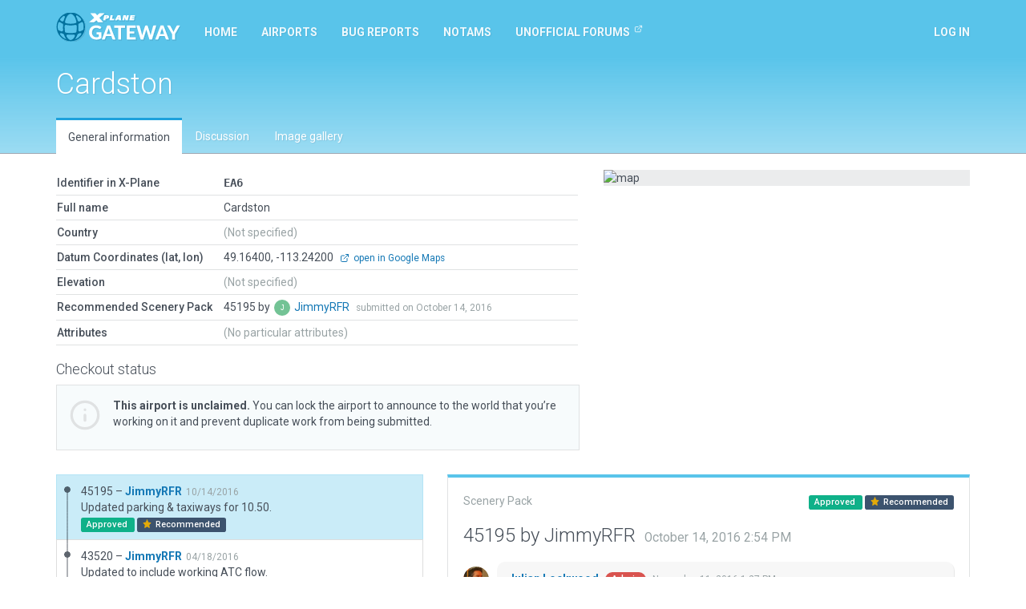

--- FILE ---
content_type: text/html; charset=utf-8
request_url: https://gateway.x-plane.com/airports/EA6/show
body_size: 6542
content:
<!DOCTYPE html><html lang="en"><head><title>X-Plane Scenery Gateway</title><meta charset="utf-8"><meta name="viewport" content="width=device-width, initial-scale=1"><!-- Set global variables for the javascript frontend controllers (both Angular and Vue)--><script>// Globals for Vue and per-page js controllers
var app = {
    flashbag: {},
    user: null,
    site_locked: false,
    env: {
        GOOGLE_MAPS_API_KEY: "AIzaSyA3MCEK8ccORJhDJuY4s6mp_6kLWS6X1DY"
    },
    initial_state: {"airport":{"AirportCode":"EA6","AirportName":"Cardston","Latitude":"49.164000000","Longitude":"-113.242000000","Elevation":null,"Country":null,"DeprecatedInFavorOf":null,"Deprecated":null,"RecommendedPack":45195,"comments":[],"airportsceneries":[{"WedVersion":"1.5.0r06","Coordinates":null,"Status":"approved","IsDownloadable":true,"PublishedVersions":[],"SceneryId":45195,"AirportCode":"EA6","UserID":918,"DateAdded":"2016-10-14T14:54:39.000Z","DateAccepted":"2016-10-14T15:12:31.000Z","DateApproved":"2016-11-11T13:27:24.000Z","DateDeclined":null,"FileName":"EA6JimmyRFR20161014195439.zip","Is3D":true,"ParentId":43520,"SceneryAirportName":"Cardston","XPlaneVersion":null,"EditorsChoice":false,"UserId":918,"author":{"AvatarURL":"//www.gravatar.com/avatar/5838d63201bb9908449056e483f7cf7b?size=64&default=blank","isAdmin":false,"isModerator":false,"isArtist":true,"isDeleted":false,"DisplayName":"JimmyRFR","Role":"ROLE_ARTIST","Metadata":{"maxSubmittedIssuesPerDay":3,"lastSubmittedIssues":[]},"IsManualCategory":false,"UserId":918,"UserName":"JimmyRFR","UserType":"a","DateAdded":"2015-10-01T16:27:08.000Z","Active":"Y","AcceptedGDPR":0,"IssueNotification":true,"AirportNotification":true,"MentionNotification":true,"FirstName":null,"LastName":null,"CountryId":null,"BaseAirportCode":null,"JiraAccountId":null,"LastActivityDate":null,"Category":null},"featuretypes":[{"FeatureTypeId":2,"FeatureTypeLiteral":"Has Taxi Route","isReserved":true,"description":null,"sceneryfeatures":{"airportscenerySceneryId":45195,"featuretypeFeatureTypeId":2}}],"airportscenerycomments":[{"CommentId":56180,"SceneryId":45195,"UserId":918,"DateAdded":"2016-10-14T14:54:39.000Z","Comments":"Updated parking & taxiways for 10.50.","CommentType":"A","user":{"AvatarURL":"//www.gravatar.com/avatar/5838d63201bb9908449056e483f7cf7b?size=64&default=blank","DisplayName":"JimmyRFR","UserId":918,"UserName":"JimmyRFR","UserType":"a","FirstName":null,"LastName":null}},{"CommentId":56207,"SceneryId":45195,"UserId":27,"DateAdded":"2016-10-14T15:12:31.000Z","Comments":"Accepted by moderator, but not yet evaluated.","CommentType":"M","user":{"AvatarURL":"//www.gravatar.com/avatar/7eb3fdd362bf56d9a48b768029b5f75e?size=64&default=blank","DisplayName":"Julian Lockwood","UserId":27,"UserName":"Julian","UserType":"g","FirstName":"Julian","LastName":"Lockwood"}},{"CommentId":57047,"SceneryId":45195,"UserId":27,"DateAdded":"2016-11-11T13:27:24.000Z","Comments":"Approved by moderator. Removes the “Has ATC Flow” feature (compared to the previously recommended pack).","CommentType":"M","user":{"AvatarURL":"//www.gravatar.com/avatar/7eb3fdd362bf56d9a48b768029b5f75e?size=64&default=blank","DisplayName":"Julian Lockwood","UserId":27,"UserName":"Julian","UserType":"g","FirstName":"Julian","LastName":"Lockwood"}}]},{"WedVersion":"1.4.1r00","Coordinates":null,"Status":"approved","IsDownloadable":true,"PublishedVersions":[],"SceneryId":43520,"AirportCode":"EA6","UserID":918,"DateAdded":"2016-04-18T17:56:38.000Z","DateAccepted":"2016-04-19T22:46:24.000Z","DateApproved":"2016-04-21T12:14:43.000Z","DateDeclined":null,"FileName":"EA6JimmyRFR20160418225638.zip","Is3D":true,"ParentId":43367,"SceneryAirportName":"Cardston","XPlaneVersion":null,"EditorsChoice":false,"UserId":918,"author":{"AvatarURL":"//www.gravatar.com/avatar/5838d63201bb9908449056e483f7cf7b?size=64&default=blank","isAdmin":false,"isModerator":false,"isArtist":true,"isDeleted":false,"DisplayName":"JimmyRFR","Role":"ROLE_ARTIST","Metadata":{"maxSubmittedIssuesPerDay":3,"lastSubmittedIssues":[]},"IsManualCategory":false,"UserId":918,"UserName":"JimmyRFR","UserType":"a","DateAdded":"2015-10-01T16:27:08.000Z","Active":"Y","AcceptedGDPR":0,"IssueNotification":true,"AirportNotification":true,"MentionNotification":true,"FirstName":null,"LastName":null,"CountryId":null,"BaseAirportCode":null,"JiraAccountId":null,"LastActivityDate":null,"Category":null},"featuretypes":[{"FeatureTypeId":1,"FeatureTypeLiteral":"Has ATC Flow","isReserved":true,"description":null,"sceneryfeatures":{"airportscenerySceneryId":43520,"featuretypeFeatureTypeId":1}},{"FeatureTypeId":2,"FeatureTypeLiteral":"Has Taxi Route","isReserved":true,"description":null,"sceneryfeatures":{"airportscenerySceneryId":43520,"featuretypeFeatureTypeId":2}}],"airportscenerycomments":[{"CommentId":51945,"SceneryId":43520,"UserId":918,"DateAdded":"2016-04-18T17:56:38.000Z","Comments":"Updated to include working ATC flow.","CommentType":"A","user":{"AvatarURL":"//www.gravatar.com/avatar/5838d63201bb9908449056e483f7cf7b?size=64&default=blank","DisplayName":"JimmyRFR","UserId":918,"UserName":"JimmyRFR","UserType":"a","FirstName":null,"LastName":null}},{"CommentId":51959,"SceneryId":43520,"UserId":27,"DateAdded":"2016-04-19T22:46:24.000Z","Comments":"Accepted by moderator, but not yet evaluated.","CommentType":"M","user":{"AvatarURL":"//www.gravatar.com/avatar/7eb3fdd362bf56d9a48b768029b5f75e?size=64&default=blank","DisplayName":"Julian Lockwood","UserId":27,"UserName":"Julian","UserType":"g","FirstName":"Julian","LastName":"Lockwood"}},{"CommentId":51993,"SceneryId":43520,"UserId":27,"DateAdded":"2016-04-21T12:14:43.000Z","Comments":"Approved by moderator.","CommentType":"M","user":{"AvatarURL":"//www.gravatar.com/avatar/7eb3fdd362bf56d9a48b768029b5f75e?size=64&default=blank","DisplayName":"Julian Lockwood","UserId":27,"UserName":"Julian","UserType":"g","FirstName":"Julian","LastName":"Lockwood"}}]},{"WedVersion":"1.4.1r00","Coordinates":null,"Status":"approved","IsDownloadable":true,"PublishedVersions":[],"SceneryId":43367,"AirportCode":"EA6","UserID":918,"DateAdded":"2016-03-23T13:33:36.000Z","DateAccepted":"2016-03-24T13:19:20.000Z","DateApproved":"2016-03-25T13:30:55.000Z","DateDeclined":null,"FileName":"EA6JimmyRFR20160323183336.zip","Is3D":true,"ParentId":13827,"SceneryAirportName":"Cardston","XPlaneVersion":null,"EditorsChoice":false,"UserId":918,"author":{"AvatarURL":"//www.gravatar.com/avatar/5838d63201bb9908449056e483f7cf7b?size=64&default=blank","isAdmin":false,"isModerator":false,"isArtist":true,"isDeleted":false,"DisplayName":"JimmyRFR","Role":"ROLE_ARTIST","Metadata":{"maxSubmittedIssuesPerDay":3,"lastSubmittedIssues":[]},"IsManualCategory":false,"UserId":918,"UserName":"JimmyRFR","UserType":"a","DateAdded":"2015-10-01T16:27:08.000Z","Active":"Y","AcceptedGDPR":0,"IssueNotification":true,"AirportNotification":true,"MentionNotification":true,"FirstName":null,"LastName":null,"CountryId":null,"BaseAirportCode":null,"JiraAccountId":null,"LastActivityDate":null,"Category":null},"featuretypes":[{"FeatureTypeId":1,"FeatureTypeLiteral":"Has ATC Flow","isReserved":true,"description":null,"sceneryfeatures":{"airportscenerySceneryId":43367,"featuretypeFeatureTypeId":1}},{"FeatureTypeId":2,"FeatureTypeLiteral":"Has Taxi Route","isReserved":true,"description":null,"sceneryfeatures":{"airportscenerySceneryId":43367,"featuretypeFeatureTypeId":2}}],"airportscenerycomments":[{"CommentId":51516,"SceneryId":43367,"UserId":918,"DateAdded":"2016-03-23T13:33:36.000Z","Comments":"Initial upload. Includes AI taxi routes, wind rules, accurate layout.","CommentType":"A","user":{"AvatarURL":"//www.gravatar.com/avatar/5838d63201bb9908449056e483f7cf7b?size=64&default=blank","DisplayName":"JimmyRFR","UserId":918,"UserName":"JimmyRFR","UserType":"a","FirstName":null,"LastName":null}},{"CommentId":51524,"SceneryId":43367,"UserId":27,"DateAdded":"2016-03-24T13:19:20.000Z","Comments":"Accepted by moderator, but not yet evaluated.","CommentType":"M","user":{"AvatarURL":"//www.gravatar.com/avatar/7eb3fdd362bf56d9a48b768029b5f75e?size=64&default=blank","DisplayName":"Julian Lockwood","UserId":27,"UserName":"Julian","UserType":"g","FirstName":"Julian","LastName":"Lockwood"}},{"CommentId":51546,"SceneryId":43367,"UserId":27,"DateAdded":"2016-03-25T13:30:55.000Z","Comments":"Approved by moderator.","CommentType":"M","user":{"AvatarURL":"//www.gravatar.com/avatar/7eb3fdd362bf56d9a48b768029b5f75e?size=64&default=blank","DisplayName":"Julian Lockwood","UserId":27,"UserName":"Julian","UserType":"g","FirstName":"Julian","LastName":"Lockwood"}}]},{"WedVersion":"1.3.1r01","Coordinates":null,"Status":"approved","IsDownloadable":true,"PublishedVersions":[],"SceneryId":13827,"AirportCode":"EA6","UserID":25,"DateAdded":"2015-01-17T12:20:42.000Z","DateAccepted":"2015-01-17T13:07:50.000Z","DateApproved":"2015-01-17T13:07:50.000Z","DateDeclined":null,"FileName":"EA6WEDbot20150117182042.zip","Is3D":false,"ParentId":null,"SceneryAirportName":"Cardston","XPlaneVersion":null,"EditorsChoice":false,"UserId":25,"author":{"AvatarURL":"//www.gravatar.com/avatar/062f393f479c4f630e3d434170c109b6?size=64&default=blank","isAdmin":true,"isModerator":false,"isArtist":false,"isDeleted":false,"DisplayName":"WEDbot","Role":"ROLE_ADMIN","Metadata":{"maxSubmittedIssuesPerDay":3,"lastSubmittedIssues":[]},"IsManualCategory":false,"UserId":25,"UserName":"WEDbot","UserType":"g","DateAdded":"2014-06-18T14:41:44.000Z","Active":"Y","AcceptedGDPR":1,"IssueNotification":true,"AirportNotification":true,"MentionNotification":true,"FirstName":null,"LastName":null,"CountryId":null,"BaseAirportCode":null,"JiraAccountId":null,"LastActivityDate":null,"Category":null},"featuretypes":[],"airportscenerycomments":[{"CommentId":15461,"SceneryId":13827,"UserId":25,"DateAdded":"2015-01-17T12:20:42.000Z","Comments":"Airport upload from X-Plane 10.32's default apt.dat","CommentType":"A","user":{"AvatarURL":"//www.gravatar.com/avatar/062f393f479c4f630e3d434170c109b6?size=64&default=blank","DisplayName":"WEDbot","UserId":25,"UserName":"WEDbot","UserType":"g","FirstName":null,"LastName":null}}]}],"attributes":[],"_checkout":null,"_noRecommendedScenery":false,"_recommendedSceneryIsOld":false},"reference_scenery":{"WedVersion":"1.5.0r06","Coordinates":null,"Status":"approved","IsDownloadable":true,"PublishedVersions":[],"SceneryId":45195,"AirportCode":"EA6","UserID":918,"DateAdded":"2016-10-14T14:54:39.000Z","DateAccepted":"2016-10-14T15:12:31.000Z","DateApproved":"2016-11-11T13:27:24.000Z","DateDeclined":null,"FileName":"EA6JimmyRFR20161014195439.zip","Is3D":true,"ParentId":43520,"SceneryAirportName":"Cardston","XPlaneVersion":null,"EditorsChoice":false,"UserId":918,"author":{"AvatarURL":"//www.gravatar.com/avatar/5838d63201bb9908449056e483f7cf7b?size=64&default=blank","isAdmin":false,"isModerator":false,"isArtist":true,"isDeleted":false,"DisplayName":"JimmyRFR","Role":"ROLE_ARTIST","Metadata":{"maxSubmittedIssuesPerDay":3,"lastSubmittedIssues":[]},"IsManualCategory":false,"UserId":918,"UserName":"JimmyRFR","UserType":"a","DateAdded":"2015-10-01T16:27:08.000Z","Active":"Y","AcceptedGDPR":0,"IssueNotification":true,"AirportNotification":true,"MentionNotification":true,"FirstName":null,"LastName":null,"CountryId":null,"BaseAirportCode":null,"JiraAccountId":null,"LastActivityDate":null,"Category":null},"featuretypes":[{"FeatureTypeId":2,"FeatureTypeLiteral":"Has Taxi Route","isReserved":true,"description":null,"sceneryfeatures":{"airportscenerySceneryId":45195,"featuretypeFeatureTypeId":2}}],"airportscenerycomments":[{"CommentId":56180,"SceneryId":45195,"UserId":918,"DateAdded":"2016-10-14T14:54:39.000Z","Comments":"Updated parking & taxiways for 10.50.","CommentType":"A","user":{"AvatarURL":"//www.gravatar.com/avatar/5838d63201bb9908449056e483f7cf7b?size=64&default=blank","DisplayName":"JimmyRFR","UserId":918,"UserName":"JimmyRFR","UserType":"a","FirstName":null,"LastName":null}},{"CommentId":56207,"SceneryId":45195,"UserId":27,"DateAdded":"2016-10-14T15:12:31.000Z","Comments":"Accepted by moderator, but not yet evaluated.","CommentType":"M","user":{"AvatarURL":"//www.gravatar.com/avatar/7eb3fdd362bf56d9a48b768029b5f75e?size=64&default=blank","DisplayName":"Julian Lockwood","UserId":27,"UserName":"Julian","UserType":"g","FirstName":"Julian","LastName":"Lockwood"}},{"CommentId":57047,"SceneryId":45195,"UserId":27,"DateAdded":"2016-11-11T13:27:24.000Z","Comments":"Approved by moderator. Removes the “Has ATC Flow” feature (compared to the previously recommended pack).","CommentType":"M","user":{"AvatarURL":"//www.gravatar.com/avatar/7eb3fdd362bf56d9a48b768029b5f75e?size=64&default=blank","DisplayName":"Julian Lockwood","UserId":27,"UserName":"Julian","UserType":"g","FirstName":"Julian","LastName":"Lockwood"}}]},"allowed_metadata":[{"id":1,"metadata_key":"icao_code","is_identifier":true,"display_name":"ICAO Code"},{"id":2,"metadata_key":"iata_code","is_identifier":true,"display_name":"IATA Code"},{"id":3,"metadata_key":"faa_code","is_identifier":true,"display_name":"FAA Code"},{"id":4,"metadata_key":"city","is_identifier":null,"display_name":"City/Locality"},{"id":5,"metadata_key":"state","is_identifier":null,"display_name":"State/Province"},{"id":6,"metadata_key":"country","is_identifier":null,"display_name":"Country"},{"id":7,"metadata_key":"region_code","is_identifier":null,"display_name":"Region Code"},{"id":8,"metadata_key":"datum_lat","is_identifier":null,"display_name":"Datum Latitude"},{"id":9,"metadata_key":"datum_lon","is_identifier":null,"display_name":"Datum Longitude"},{"id":10,"metadata_key":"transition_alt","is_identifier":null,"display_name":"Transition Altitude"},{"id":11,"metadata_key":"transition_level","is_identifier":null,"display_name":"Transition Level"},{"id":12,"metadata_key":"local_code","is_identifier":null,"display_name":"Local Code"},{"id":13,"metadata_key":"local_authority","is_identifier":null,"display_name":"Local Authorithy"}],"countries":[{"CountryId":1,"Code":"OA","Country":"Afghanistan"},{"CountryId":2,"Code":"LA","Country":"Albania"},{"CountryId":3,"Code":"DA","Country":"Algeria"},{"CountryId":4,"Code":"FN","Country":"Angola"},{"CountryId":5,"Code":"TA","Country":"Antigua and Barbuda"},{"CountryId":6,"Code":"SA","Country":"Argentina"},{"CountryId":7,"Code":"UD","Country":"Armenia"},{"CountryId":8,"Code":"TN","Country":"Aruba"},{"CountryId":9,"Code":"FH","Country":"Ascension"},{"CountryId":10,"Code":"Y","Country":"Australia"},{"CountryId":11,"Code":"LO","Country":"Austria"},{"CountryId":12,"Code":"UB","Country":"Azerbaijan"},{"CountryId":13,"Code":"MY","Country":"Bahamas"},{"CountryId":14,"Code":"OB","Country":"Bahrain"},{"CountryId":15,"Code":"VG","Country":"Bangladesh"},{"CountryId":16,"Code":"TB","Country":"Barbados"},{"CountryId":17,"Code":"UM","Country":"Belarus"},{"CountryId":18,"Code":"EB","Country":"Belgium"},{"CountryId":19,"Code":"MZ","Country":"Belize"},{"CountryId":20,"Code":"DB","Country":"Benin"},{"CountryId":21,"Code":"VQ","Country":"Bhutan"},{"CountryId":22,"Code":"SL","Country":"Bolivia"},{"CountryId":23,"Code":"LQ","Country":"Bosnia and Herzegovina"},{"CountryId":24,"Code":"FB","Country":"Botswana"},{"CountryId":25,"Code":"SB","Country":"Brazil"},{"CountryId":26,"Code":"FJ","Country":"British Indian Ocean Territory"},{"CountryId":27,"Code":"WB","Country":"Brunei"},{"CountryId":28,"Code":"LB","Country":"Bulgaria"},{"CountryId":29,"Code":"DF","Country":"Burkina Faso"},{"CountryId":30,"Code":"HB","Country":"Burundi"},{"CountryId":31,"Code":"DI","Country":"Côte d'Ivoire"},{"CountryId":32,"Code":"VD","Country":"Cambodia"},{"CountryId":33,"Code":"FK","Country":"Cameroon"},{"CountryId":34,"Code":"C","Country":"Canada"},{"CountryId":35,"Code":"GV","Country":"Cape Verde"},{"CountryId":36,"Code":"TN","Country":"Caribbean Netherlands"},{"CountryId":37,"Code":"MW","Country":"Cayman Islands"},{"CountryId":38,"Code":"FE","Country":"Central African Republic"},{"CountryId":39,"Code":"FT","Country":"Chad"},{"CountryId":40,"Code":"SC","Country":"Chile (including Easter Island)"},{"CountryId":41,"Code":"Z","Country":"China"},{"CountryId":42,"Code":"SK","Country":"Colombia"},{"CountryId":43,"Code":"FM","Country":"Comoros"},{"CountryId":44,"Code":"NC","Country":"Cook Islands"},{"CountryId":45,"Code":"MR","Country":"Costa Rica"},{"CountryId":46,"Code":"LD","Country":"Croatia"},{"CountryId":47,"Code":"MU","Country":"Cuba"},{"CountryId":48,"Code":"TN","Country":"Curaçao"},{"CountryId":49,"Code":"LC","Country":"Cyprus"},{"CountryId":50,"Code":"LK","Country":"Czech Republic"},{"CountryId":51,"Code":"FZ","Country":"Democratic Republic of the Congo"},{"CountryId":52,"Code":"EK","Country":"Denmark"},{"CountryId":53,"Code":"HD","Country":"Djibouti"},{"CountryId":54,"Code":"TD","Country":"Dominica"},{"CountryId":55,"Code":"MD","Country":"Dominican Republic"},{"CountryId":56,"Code":"SE","Country":"Ecuador"},{"CountryId":57,"Code":"HE","Country":"Egypt"},{"CountryId":58,"Code":"MS","Country":"El Salvador"},{"CountryId":59,"Code":"FG","Country":"Equatorial Guinea"},{"CountryId":60,"Code":"HH","Country":"Eritrea"},{"CountryId":61,"Code":"EE","Country":"Estonia"},{"CountryId":62,"Code":"HA","Country":"Ethiopia"},{"CountryId":63,"Code":"EK","Country":"Faroe Islands"},{"CountryId":64,"Code":"PT","Country":"Federated States of Micronesia"},{"CountryId":65,"Code":"NF","Country":"Fiji"},{"CountryId":66,"Code":"EF","Country":"Finland"},{"CountryId":67,"Code":"TF","Country":"France (Carribean Islands)"},{"CountryId":68,"Code":"SO","Country":"France (French Guiana)"},{"CountryId":69,"Code":"NT","Country":"France (French Polynesia)"},{"CountryId":70,"Code":"FM","Country":"France (Mayotte and Réunion)"},{"CountryId":71,"Code":"LF","Country":"France (Metropolitan France)"},{"CountryId":72,"Code":"NW","Country":"France (New Caledonia)"},{"CountryId":73,"Code":"LF","Country":"France (Saint-Pierre and Miquelon)"},{"CountryId":74,"Code":"NL","Country":"France (Wallis and Futuna)"},{"CountryId":75,"Code":"FO","Country":"Gabon"},{"CountryId":76,"Code":"UG","Country":"Georgia"},{"CountryId":77,"Code":"ED","Country":"Germany (civil)"},{"CountryId":78,"Code":"ET","Country":"Germany (military)"},{"CountryId":79,"Code":"DG","Country":"Ghana"},{"CountryId":80,"Code":"LX","Country":"Gibraltar"},{"CountryId":81,"Code":"LG","Country":"Greece"},{"CountryId":82,"Code":"BG","Country":"Greenland"},{"CountryId":83,"Code":"TG","Country":"Grenada"},{"CountryId":84,"Code":"MG","Country":"Guatemala"},{"CountryId":85,"Code":"GU","Country":"Guinea"},{"CountryId":86,"Code":"GG","Country":"Guinea-Bissau"},{"CountryId":87,"Code":"SY","Country":"Guyana"},{"CountryId":88,"Code":"MT","Country":"Haiti"},{"CountryId":89,"Code":"MH","Country":"Honduras"},{"CountryId":90,"Code":"VH","Country":"Hong Kong"},{"CountryId":91,"Code":"LH","Country":"Hungary"},{"CountryId":92,"Code":"BI","Country":"Iceland"},{"CountryId":93,"Code":"VI","Country":"India"},{"CountryId":94,"Code":"WI","Country":"Indonesia"},{"CountryId":95,"Code":"OI","Country":"Iran"},{"CountryId":96,"Code":"OR","Country":"Iraq"},{"CountryId":97,"Code":"EI","Country":"Ireland"},{"CountryId":98,"Code":"LL","Country":"Israel"},{"CountryId":99,"Code":"LI","Country":"Italy"},{"CountryId":100,"Code":"MK","Country":"Jamaica"},{"CountryId":101,"Code":"RJ","Country":"Japan (Mainland)"},{"CountryId":102,"Code":"RO","Country":"Japan (Okinawa)"},{"CountryId":103,"Code":"OJ","Country":"Jordan"},{"CountryId":104,"Code":"UA","Country":"Kazakhstan"},{"CountryId":105,"Code":"HK","Country":"Kenya"},{"CountryId":106,"Code":"PC","Country":"Kiribati (Canton Airfield, Phoenix Islands)"},{"CountryId":107,"Code":"NG","Country":"Kiribati (Gilbert Islands)"},{"CountryId":108,"Code":"PL","Country":"Kiribati (Line Islands)"},{"CountryId":109,"Code":"BK","Country":"Kosovo"},{"CountryId":110,"Code":"OK","Country":"Kuwait"},{"CountryId":111,"Code":"UC","Country":"Kyrgyzstan"},{"CountryId":112,"Code":"VL","Country":"Laos"},{"CountryId":113,"Code":"EV","Country":"Latvia"},{"CountryId":114,"Code":"OL","Country":"Lebanon"},{"CountryId":115,"Code":"FX","Country":"Lesotho"},{"CountryId":116,"Code":"GL","Country":"Liberia"},{"CountryId":117,"Code":"HL","Country":"Libya"},{"CountryId":118,"Code":"EY","Country":"Lithuania"},{"CountryId":119,"Code":"EL","Country":"Luxembourg"},{"CountryId":120,"Code":"VM","Country":"Macau"},{"CountryId":121,"Code":"LW","Country":"Macedonia"},{"CountryId":122,"Code":"FM","Country":"Madagascar"},{"CountryId":123,"Code":"FW","Country":"Malawi"},{"CountryId":124,"Code":"WB","Country":"Malaysia (East Malaysia)"},{"CountryId":125,"Code":"WM","Country":"Malaysia (Peninsular Malaysia)"},{"CountryId":126,"Code":"VR","Country":"Maldives"},{"CountryId":127,"Code":"GA","Country":"Mali"},{"CountryId":128,"Code":"LM","Country":"Malta"},{"CountryId":129,"Code":"PK","Country":"Marshall Islands"},{"CountryId":130,"Code":"GQ","Country":"Mauritania"},{"CountryId":131,"Code":"FI","Country":"Mauritius"},{"CountryId":132,"Code":"MM","Country":"Mexico"},{"CountryId":133,"Code":"LU","Country":"Moldova"},{"CountryId":134,"Code":"LN","Country":"Monaco"},{"CountryId":135,"Code":"ZM","Country":"Mongolia"},{"CountryId":136,"Code":"LY","Country":"Montenegro"},{"CountryId":137,"Code":"GM","Country":"Morocco"},{"CountryId":138,"Code":"FQ","Country":"Mozambique"},{"CountryId":139,"Code":"VY","Country":"Myanmar"},{"CountryId":140,"Code":"FY","Country":"Namibia"},{"CountryId":141,"Code":"AN","Country":"Nauru"},{"CountryId":142,"Code":"VN","Country":"Nepal"},{"CountryId":143,"Code":"EH","Country":"Netherlands"},{"CountryId":144,"Code":"NZ","Country":"New Zealand"},{"CountryId":145,"Code":"MN","Country":"Nicaragua"},{"CountryId":146,"Code":"DR","Country":"Niger"},{"CountryId":147,"Code":"DN","Country":"Nigeria"},{"CountryId":148,"Code":"NI","Country":"Niue"},{"CountryId":149,"Code":"ZK","Country":"North Korea"},{"CountryId":150,"Code":"EN","Country":"Norway"},{"CountryId":151,"Code":"OO","Country":"Oman"},{"CountryId":152,"Code":"OP","Country":"Pakistan"},{"CountryId":153,"Code":"PT","Country":"Palau"},{"CountryId":154,"Code":"LV","Country":"Palestinian territories"},{"CountryId":155,"Code":"MP","Country":"Panama"},{"CountryId":156,"Code":"AY","Country":"Papua New Guinea"},{"CountryId":157,"Code":"SG","Country":"Paraguay"},{"CountryId":158,"Code":"SP","Country":"Peru"},{"CountryId":159,"Code":"RP","Country":"Philippines"},{"CountryId":160,"Code":"EP","Country":"Poland"},{"CountryId":161,"Code":"LP","Country":"Portugal (including the Azores and Madeira)"},{"CountryId":162,"Code":"OT","Country":"Qatar"},{"CountryId":163,"Code":"FC","Country":"Republic of the Congo"},{"CountryId":164,"Code":"LR","Country":"Romania"},{"CountryId":165,"Code":"U","Country":"Russia"},{"CountryId":166,"Code":"UM","Country":"Russia (Kaliningrad Oblast)"},{"CountryId":167,"Code":"HR","Country":"Rwanda"},{"CountryId":168,"Code":"FP","Country":"São Tomé and Príncipe"},{"CountryId":169,"Code":"FH","Country":"Saint Helena"},{"CountryId":170,"Code":"TK","Country":"Saint Kitts and Nevis"},{"CountryId":171,"Code":"TL","Country":"Saint Lucia"},{"CountryId":172,"Code":"TV","Country":"Saint Vincent and the Grenadines"},{"CountryId":173,"Code":"NS","Country":"Samoa"},{"CountryId":174,"Code":"OE","Country":"Saudi Arabia"},{"CountryId":175,"Code":"GO","Country":"Senegal"},{"CountryId":176,"Code":"LY","Country":"Serbia"},{"CountryId":177,"Code":"FS","Country":"Seychelles"},{"CountryId":178,"Code":"GF","Country":"Sierra Leone"},{"CountryId":179,"Code":"WS","Country":"Singapore"},{"CountryId":180,"Code":"TN","Country":"Sint Maarten"},{"CountryId":181,"Code":"LZ","Country":"Slovakia"},{"CountryId":182,"Code":"LJ","Country":"Slovenia"},{"CountryId":183,"Code":"AG","Country":"Solomon Islands"},{"CountryId":184,"Code":"HC","Country":"Somalia (including Somaliland)"},{"CountryId":185,"Code":"FA","Country":"South Africa"},{"CountryId":186,"Code":"RK","Country":"South Korea"},{"CountryId":187,"Code":"HS","Country":"South Sudan"},{"CountryId":188,"Code":"GC","Country":"Spain (Canary Islands)"},{"CountryId":189,"Code":"GE","Country":"Spain (Ceuta and Melilla)"},{"CountryId":190,"Code":"LE","Country":"Spain (mainland section and Balearic Islands)"},{"CountryId":191,"Code":"VC","Country":"Sri Lanka"},{"CountryId":192,"Code":"HS","Country":"Sudan"},{"CountryId":193,"Code":"SM","Country":"Suriname"},{"CountryId":194,"Code":"FD","Country":"Swaziland"},{"CountryId":195,"Code":"ES","Country":"Sweden"},{"CountryId":196,"Code":"LS","Country":"Switzerland"},{"CountryId":197,"Code":"OS","Country":"Syria"},{"CountryId":198,"Code":"RC","Country":"Taiwan"},{"CountryId":199,"Code":"UT","Country":"Tajikistan"},{"CountryId":200,"Code":"HT","Country":"Tanzania"},{"CountryId":201,"Code":"VT","Country":"Thailand"},{"CountryId":202,"Code":"GB","Country":"The Gambia"},{"CountryId":203,"Code":"WP","Country":"Timor-Leste"},{"CountryId":204,"Code":"DX","Country":"Togolese Republic"},{"CountryId":205,"Code":"NF","Country":"Tonga"},{"CountryId":206,"Code":"TT","Country":"Trinidad and Tobago"},{"CountryId":207,"Code":"FH","Country":"Tristan da Cunha"},{"CountryId":208,"Code":"DT","Country":"Tunisia"},{"CountryId":209,"Code":"LT","Country":"Turkey"},{"CountryId":210,"Code":"UT","Country":"Turkmenistan"},{"CountryId":211,"Code":"MB","Country":"Turks and Caicos Islands"},{"CountryId":212,"Code":"NG","Country":"Tuvalu"},{"CountryId":213,"Code":"HU","Country":"Uganda"},{"CountryId":214,"Code":"UK","Country":"Ukraine"},{"CountryId":215,"Code":"OM","Country":"United Arab Emirates"},{"CountryId":216,"Code":"EG","Country":"United Kingdom (and Crown dependencies)"},{"CountryId":217,"Code":"TQ","Country":"United Kingdom (Anguilla)"},{"CountryId":218,"Code":"TX","Country":"United Kingdom (Bermuda)"},{"CountryId":219,"Code":"TU","Country":"United Kingdom (British Virgin Islands)"},{"CountryId":220,"Code":"SF","Country":"United Kingdom (Falkland Islands)"},{"CountryId":221,"Code":"TR","Country":"United Kingdom (Montserrat)"},{"CountryId":222,"Code":"PA","Country":"United States (Alaska)"},{"CountryId":223,"Code":"PB","Country":"United States (Baker Island)"},{"CountryId":224,"Code":"K","Country":"United States (Contiguous)"},{"CountryId":225,"Code":"PG","Country":"United States (Guam, Northern Mariana Islands)"},{"CountryId":226,"Code":"PH","Country":"United States (Hawaii)"},{"CountryId":227,"Code":"PJ","Country":"United States (Johnston Atoll)"},{"CountryId":228,"Code":"PM","Country":"United States (Midway Island)"},{"CountryId":229,"Code":"TJ","Country":"United States (Puerto Rico)"},{"CountryId":230,"Code":"TI","Country":"United States (U.S. Virgin Islands)"},{"CountryId":231,"Code":"PW","Country":"United States (Wake Island)"},{"CountryId":232,"Code":"SU","Country":"Uruguay"},{"CountryId":233,"Code":"UT","Country":"Uzbekistan"},{"CountryId":234,"Code":"NV","Country":"Vanuatu"},{"CountryId":235,"Code":"SV","Country":"Venezuela"},{"CountryId":236,"Code":"VV","Country":"Vietnam"},{"CountryId":237,"Code":"OJ","Country":"West Bank"},{"CountryId":238,"Code":"GS","Country":"Western Sahara"},{"CountryId":239,"Code":"OY","Country":"Yemen"},{"CountryId":240,"Code":"FL","Country":"Zambia"},{"CountryId":241,"Code":"FV","Country":"Zimbabwe"}]}
};
</script><!-- Global styles--><link rel="stylesheet" href="https://fonts.googleapis.com/css?family=Roboto:300,400,400i,500,700,700i&amp;display=swap"><link rel="stylesheet" href="/build/styles.css?version=058c2102
"/><script src="/build/vendor.js?version=058c2102
"></script><script src="/build/styles.js?version=058c2102
"></script><script async src="https://www.googletagmanager.com/gtag/js?id=G-8FJEWKB2MQ"></script><script>window.dataLayer = window.dataLayer || [];
function gtag(){dataLayer.push(arguments);}
gtag('js', new Date());
gtag('config', 'G-8FJEWKB2MQ');
</script></head><body><div id="site-locked-alert-vue-app"></div><nav class="navbar navbar-inverse navbar-fixed-top" id="navigation"><div class="container"><div class="navbar-header"><button class="navbar-toggle collapsed" type="button" data-toggle="collapse" data-target="#navbar"><span class="sr-only">Toggle navigation</span><span class="icon-bar"></span><span class="icon-bar"></span><span class="icon-bar"></span></button><a class="navbar-brand" href="/"><img src="/build/gateway-logo.svg" width="155" alt="X-Plane"></a></div><div class="navbar-collapse collapse" id="navbar"><ul class="nav navbar-nav"><li class="hidden-sm"><a href="/">Home</a></li><li><a href="/airports">Airports</a></li><li><a href="/bug_reports">Bug reports</a></li><li class="hidden-sm hidden-md"><a href="/NOTAMs">NOTAMs</a></li><li class="hidden-sm hidden-md"><a href="https://forums.x-plane.org/index.php?/forums/forum/413-scenery-gateway/" target="_blank">Unofficial Forums<sup class="ml5"><svg class="icon"><use xlink:href="/build/feather-sprite.svg#external-link"></use></svg></sup></a></li><li class="hidden-xs hidden-lg"><a class="dropdown-toggle" href="#" data-toggle="dropdown">More<span class="caret ml10"></span></a><ul class="dropdown-menu"><li><a href="/NOTAMs">NOTAMs</a></li><li><a href="https://forums.x-plane.org/index.php?/forums/forum/413-scenery-gateway/" target="_blank">Unofficial Forums<sup class="ml5"><svg class="icon"><use xlink:href="/build/feather-sprite.svg#external-link"></use></svg></sup></a></li></ul></li></ul><ul class="nav navbar-nav navbar-right"><li><a class="login-btn cursor-pointer" id="show-login">Log in</a></li></ul></div></div></nav><main id="main"><div id="vue-app"></div></main><footer id="footer"><div class="container"><a class="mr10" href="mailto:gateway@x-plane.com">Contact Us</a>|<a class="ml10 mr10" href="/api">API Documentation</a>|<a class="ml10 mr10" href="http://developer.x-plane.com/tools/worldeditor/" target="_blank">Download Scenery Tools</a>|<a class="ml10 mr10" href="/sitemap">Sitemap</a>|<a class="ml10 mr10" href="https://developer.x-plane.com/">Developer site</a><div class="mt10"><span class="small text-muted">App version 058c2102
</span></div></div></footer><footer id="copyright"><div class="container"><div class="row"><div class="col-sm-6"><p class="text-lg mb0 color-white">© X-Plane 2025</p><a class="text-muted" href="https://www.x-plane.com/privacy-policy/">Privacy Policy</a></div><div class="col-sm-6 text-right"></div></div></div></footer><div id="login-modal-vue-app"></div><!-- A block for scripts required by specific Jade views--><script src="/build/airports.show.js?version=058c2102
"></script></body></html>